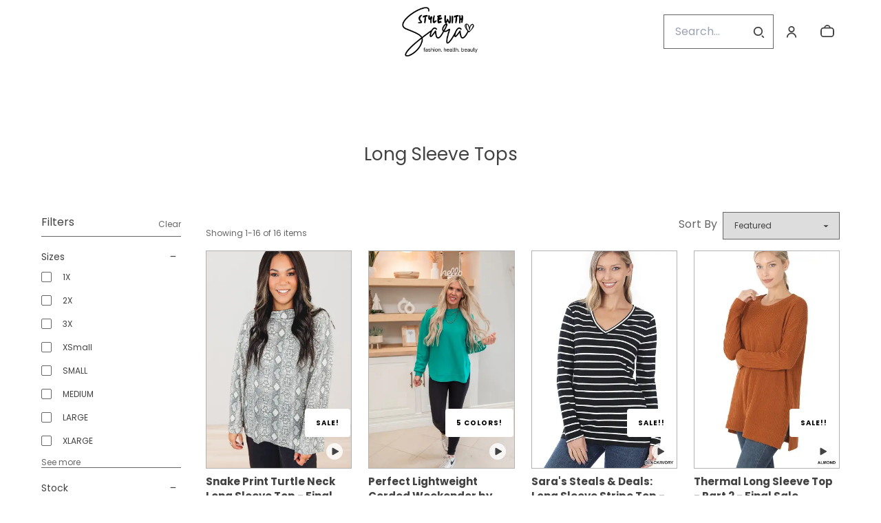

--- FILE ---
content_type: text/html; charset=UTF-8
request_url: https://shopbhb.commentsold.com/collections/longsleeve
body_size: 35132
content:
<!doctype html>
<html lang="en">
<head>
    <!-- OneTrust Cookies Consent Notice start -->
        <!-- OneTrust Cookies Consent Notice end -->
    
    <script>
    (function(h,o,u,n,d) {
        h=h[d]=h[d]||{q:[],onReady:function(c){h.q.push(c)}}
        d=o.createElement(u);d.async=1;d.src=n
        n=o.getElementsByTagName(u)[0];n.parentNode.insertBefore(d,n)
    })(window,document,'script','https://www.datadoghq-browser-agent.com/datadog-rum-v4.js','DD_RUM')
        DD_RUM.onReady(function() {
            DD_RUM.init({
            clientToken: 'pubececc39ebe36d9fdf24031c6e6dae700',
            applicationId: '61400b6f-28ad-410a-b3b8-1d345aeeac81',
            site: 'datadoghq.com',
            service:'new-live-dashboard',
            // Specify a version number to identify the deployed version of your application in Datadog
            // version: '1.0.0',
            sampleRate: 10,
            replaySampleRate: 0,
            trackInteractions: true,
            defaultPrivacyLevel: 'mask-user-input'
        });

      })
</script>




<script>
    class WebstoreTracker {
        isReady() {
            return !!window.gtag;
        }

        track({ eventName, eventDetails = {} }) {
            if (!eventName) {
                throw new Error('Missing eventName');
            }

            if (!this.isReady()) {
                // Intentionally not actually throwing here
                console.error('Analytics not initialized');
                return;
            }

            window.gtag('event', eventName, eventDetails);
        }

        trackThroughServer({ eventName, eventDetails = {} }) {
            if (!eventName) {
                throw new Error('Missing eventName');
            }

            return fetch('/track', {
                method: 'POST',
                headers: { 'Content-Type': 'application/json' },
                body: JSON.stringify({ eventName: eventName, eventDetails })
            });
        }

        tagGroup(groupName) {
            if (!groupName) {
                throw new Error('Missing group name');
            }

            if (!this.isReady()) {
                // Intentionally not actually throwing here
                console.error('Analytics not initialized');
                return;
            }

            window.gtag('set', 'content_group', groupName);
        }
    }

    window.webstoreTracker = new WebstoreTracker();
</script>
<script>
    class FreshpaintSessionTracker {
        inactivityTimer;
        resetSessionTimer;
        isIdle = false;
        sessionIdleTime = 1000 * 60 * 30; // 30 minutes - time before new session is created
        timeBeforeIdle = 5000;// no movement for 5 seconds makes user idle

        isReady() {
            return typeof window !== undefined && typeof window.freshpaint === 'object';
        }

        init() {
            this.validateSession();
            this.initInactivityTimer();
        }

        track({ eventName, eventDetails = {} }) {
            if (!this.isReady()) {
                return;
            }

            try {
                window.freshpaint?.track(eventName, eventDetails);
            } catch (e) {
                this.handleError(e);
                console.error(
                    `Unable to track Freshpaint event ${eventName}`,
                    { eventDetails },
                    e,
                );
            }
        }

        startSession() {
            if (!this.isReady() || this.isIdle) {
                return;
            }
            this.addBreadcrumb('Starting new session');
            try {
                const uuid = uuidv4();
                const fpAnonId = localStorage.getItem('ajs_anonymous_id');
                document.cookie = `CS_FRESHPAINT_SESSION_COOKIE=${JSON.stringify({uuid: uuid, createdAt: Date.now(), fpid:fpAnonId})};`;
                window.freshpaint?.addEventProperties({
                    'session id': uuid,
                });
                this.track({eventName: 'start session'});
                this.addBreadcrumb('Session started - UUID: ' + uuid);
            } catch(e) {
                this.handleError(e);
            }
        }

        // update the session created at time to track timeouts
        continueSession() {
            if (! this.isReady() || this.isIdle) {
                return;
            }
            const session = this.getSession();
            session.createdAt = Date.now();
            document.cookie = `CS_FRESHPAINT_SESSION_COOKIE=${JSON.stringify(session)};`;
            this.addBreadcrumb(`Session continued - UUID: ${session.uuid}`);
        }

        validateSession() {
            if (this.isIdle) {
                return;
            }
            const session = this.getSession();

            if (session.uuid && (session.createdAt + this.sessionIdleTime) > Date.now()) {
                return this.continueSession();
            }

            this.startSession();
        }

        getSession() {
            if (!this.isReady() || !localStorage) {
                return;
            }
            this.addBreadcrumb('Attempting to retrieve session');
            const CS_FRESHPAINT_SESSION_COOKIE = document.cookie.split("; ").find((row) => row.startsWith("CS_FRESHPAINT_SESSION_COOKIE="))?.split("=")[1];
            const session = JSON.parse(CS_FRESHPAINT_SESSION_COOKIE ?? '{}') ?? {};
            if (!session?.uuid) {
                this.addBreadcrumb('No session found');
            }

            return {
                uuid: session.uuid ?? '',
                createdAt: session.createdAt ?? 0,
                fpid : localStorage.getItem('ajs_anonymous_id') ?? ''
            }
        }

        initInactivityTimer() {
            let events = ['mousedown', 'mousemove', 'keypress', 'scroll', 'touchstart'];
            const that = this;
            events.forEach(function (name) {
                document.addEventListener(name, that.debounce(that.resetInactivityTimer.bind(that), 500), {passive: true});
            });

            setInterval(this.validateSession.bind(this), 2000);
        }

        debounce(fn, wait) {
            let timer;
            return function (...args) {
                if (timer) {
                    clearTimeout(timer); // clear any pre-existing timer
                }
                const context = this; // get the current context
                timer = setTimeout(() => {
                    fn.apply(context, args); // call the function if time expires
                }, wait);
            };
        }

        resetInactivityTimer() {
            this.isIdle = false;
            clearTimeout(this.inactivityTimer);
            this.inactivityTimer = setTimeout(() => { this.isIdle = true; }, this.timeBeforeIdle);
        }

        addBreadcrumb(breadcrumb) {
            if (window.Sentry) {
                try {
                    window.Sentry.addBreadcrumb({
                        category: 'freshpaint-session-tracker',
                        message: breadcrumb,
                        level: 'info',
                    });
                } catch (e) {
                    console.error(e);
                }
            }
        }

        handleError(e) {
            if (window.Sentry) {
                try {
                    window.setTag('freshpaint_session_tracker', true);
                    window.Sentry.captureException(e);
                } catch (e) {
                    console.error(e);
                }
            }
        }
    }

    window.freshpaintSessionTracker = new FreshpaintSessionTracker();
</script>


<script type="text/javascript">
    //<![CDATA[
    (function() {
        function riskifiedBeaconLoad() {
            var store_domain = 'commentsold.com';
            var session_id = 'CsGQ1oMAv3PAeJqjDlCVUyba3LbKMNo0wNXaOT6P';
            var url = ('https:' == document.location.protocol ? 'https://' : 'http://')
                + "beacon.riskified.com?shop=" + store_domain + "&sid=" + session_id;
            var s = document.createElement('script');
            s.type = 'text/javascript';
            s.async = true;
            s.src = url;
            var x = document.getElementsByTagName('script')[0];
            x.parentNode.insertBefore(s, x);
        }
        if (window.attachEvent)
            window.attachEvent('onload', riskifiedBeaconLoad)
        else
            window.addEventListener('load', riskifiedBeaconLoad, false);
    })();
    //]]>
</script>
            <!-- Tag for the shop. -->
    <!-- Global Site Tag (gtag.js) - Google Analytics -->
    
    <script async src="https://www.googletagmanager.com/gtag/js?id=UA-64293142-1"></script>
    <script>
        window.dataLayer = window.dataLayer || [];
        function gtag(){dataLayer.push(arguments);}
        gtag('js', new Date());
        gtag('config', 'UA-64293142-1', {
            'groups': ['shop', 'all'],
            'debug_mode': false,
            user_id: '',
            currency: 'USD',
        });

            window.ga = window.ga || function() {
                (window.ga.q = window.ga.q || []).push(arguments)
            }
            ga('create', 'UA-64293142-1', { 'groups': ['shop', 'all' ]});
            ga('require', 'ecommerce');

    </script>
        <meta charset="utf-8">
    <meta http-equiv="X-UA-Compatible" content="IE=edge">
    <meta name="viewport" content="width=device-width,initial-scale=1">
    
    
    

        <link rel="shortcut icon" href="https://s3.commentsold.com/shopbhb/store_images/172dd361-b747-4d75-8c4b-68cf4cf73320" />
    
            <link rel='stylesheet' href='https://s3.commentsold.com/webstore-builds/397ded9fb4bc8e269a0e7c9cd345121481dbb538/static/css/index.css'>
    
    
    <title></title>

            <meta name="apple-itunes-app" content="app-id=1363210108" />


<meta property="og:type" content="website">
<meta property="og:title" content="Style With Sara">
<meta property="og:description" content="Have you Downloaded our APP! Its available in iTunes &quot;SHOP BAD HABIT&quot;">
<meta property="og:image" content="https://psl-cdn-s3.commentsold.com/images/cms/1767250169924_26dc07d1-c010-4904-ba57-d8fd7b465fb3_0509c715-a2a1-4ad1-91c8-473e1f4ba416_shopbhb_STYLEWITHSARA1.png" />

<meta name="description" content="Have you Downloaded our APP! Its available in iTunes &quot;SHOP BAD HABIT&quot;">

<meta name="twitter:card" content="summary">
<meta name="twitter:creator" content="Style With Sara">
<meta name="twitter:title" content="Style With Sara">
<meta name="twitter:description" content="Have you Downloaded our APP! Its available in iTunes &quot;SHOP BAD HABIT&quot;">

                            <script id="meta-pixel">
        !function(f,b,e,v,n,t,s) {
            if(f.fbq) return;
            n=f.fbq=function(){n.callMethod ? n.callMethod.apply(n,arguments) : n.queue.push(arguments)};
            if(!f._fbq) f._fbq=n;
            n.push=n; n.loaded=!0; n.version='2.0'; n.queue=[];
            t=b.createElement(e); t.async=!0;
            t.src=v; s=b.getElementsByTagName(e)[0];
            s.parentNode.insertBefore(t,s);
        }(window,document,'script','https://connect.facebook.net/en_US/fbevents.js');
        
        // https://developers.facebook.com/docs/meta-pixel/advanced/advanced-matching/
                            fbq('init', '1410846165667462');
                fbq('track', 'PageView');
    </script>
    <noscript>
        <img height="1" width="1" style="display:none" alt=""
        src="https://www.facebook.com/tr?id=1410846165667462&ev=PageView&noscript=1" />
    </noscript>
    </head>
<body>

<script src="https://cdn.jsdelivr.net/npm/dayjs@1.11.3/dayjs.min.js"></script>
<script src="https://cdn.jsdelivr.net/npm/dayjs@1.11.3/plugin/isSameOrAfter.js"></script>
<script src="https://cdn.jsdelivr.net/npm/dayjs@1.11.3/plugin/duration.js"></script>
<script type='module'>
    import formatTimeFromNow from '/js/formatTimeFromNow.js';

    dayjs.extend(window.dayjs_plugin_isSameOrAfter);
    dayjs.extend(window.dayjs_plugin_duration);

    const template = document.createElement('template');
    template.innerHTML = `
      <span id='countdown-timer__timer'></span>

      <style>
        #countdown-timer__timer {
          color: #B93C35;
        }
      </style>
    `;

    class CountdownTimer extends HTMLElement {
        expiredText = '';

        constructor() {
            super();
            this.attachShadow({ mode: 'open' });
            this.shadowRoot.appendChild(template.content.cloneNode(true));
        }

        connectedCallback() {
            this.initTimer(this.getAttribute('expiration-time'), this.getAttribute('expired-text'));
        }

        initTimer(expirationTime, expiredText) {
            const expTimeDJ = dayjs(expirationTime);
            this.changeTimerEverySecond(dayjs, expTimeDJ, expiredText);
        }

        changeTimerEverySecond(dayjs, expTimeDJ, expiredText) {
            const timeFromNow = formatTimeFromNow(dayjs, expTimeDJ, expiredText);
            this.changeTimer(timeFromNow.text);

            if(timeFromNow.isExpired) {
                this.classList.add('expired');
                this.dispatchEvent(new Event('expired'));

                return;
            }

            setTimeout(() => {
                this.changeTimerEverySecond(dayjs, expTimeDJ, expiredText);
            }, 1000);
        }

        changeTimer(text) {
            const countdownEl = this.shadowRoot.getElementById('countdown-timer__timer');
            if (!countdownEl) return;
            countdownEl.innerText = text;
        }
    }

    window.customElements.define('countdown-timer', CountdownTimer);
</script>
    
<div id='root'></div>
<div id='modal'></div>

<!--suppress JSCheckFunctionSignatures -->
<script>
    const deepFreeze = (object) => {
        Object.values(object).forEach((value) => Object.isFrozen(value) || deepFreeze(value));

        return Object.freeze(object);
    };
    window.cs = deepFreeze({
        featureFlags: {"productTypes":{"filter":{"enabled":false}},"dropship":{"supplierSeparatedShipping":{"enabled":false}},"mobileApp":{"appLinks":{"ios":{"enabled":true},"android":{"enabled":true}}}},
        ...{"shopInfo":{"allowCartRemoval":true,"allowCartUpdate":true,"appStoreUrls":{"apple":"https:\/\/apps.apple.com\/app\/apple-store\/id1363210108","android":"https:\/\/play.google.com\/store\/apps\/details?id=com.shopbhb.android"},"appleAppArgument":null,"appleId":"1363210108","mobileAppSchemaPrefix":"csshopbhb:\/\/","androidPackage":"com.shopbhb.android","contactEmail":"shopbhb@outlook.com","description":"Have you Downloaded our APP! Its available in iTunes \u0022SHOP BAD HABIT\u0022","facebookAppId":"2412792125617210","facebookPixelId":"1410846165667462","featureFlags":{"productTypes":{"filter":{"enabled":false}},"dropship":{"supplierSeparatedShipping":{"enabled":false}},"mobileApp":{"appLinks":{"ios":{"enabled":true},"android":{"enabled":true}}},"lotwReplaysEnabled":"0","applePayEnabled":true},"googleAnalyticsUid":"UA-64293142-1","csGoogleAnalyticsUid":"G-W18KX0R0NQ","hideAvailableStockCount":false,"homepageDescription":"","homepageTitle":"","id":"shopbhb","shop_tier":"superroute","klarnaDisplayOnProductPage":false,"affirmDisplayOnProductPage":false,"mobileAppDisplayName":"Shop Bad Habit","name":"Style With Sara","shopLogo":"https:\/\/psl-cdn-s3.commentsold.com\/images\/cms\/1767250169924_26dc07d1-c010-4904-ba57-d8fd7b465fb3_0509c715-a2a1-4ad1-91c8-473e1f4ba416_shopbhb_STYLEWITHSARA1.png","payPalDetails":{"clientId":"AdWQEET5oB035yhVZVXVB7vwutqrtC77IIAnwa8yLUtt9pbmjIgHpmA2TRuaHLvJxfYsllEKWq9tXhJs","merchantId":"AGHV26LGEEZ9G","bnCode":"CommentSold_SP"},"paymentMethods":["VISA","MASTERCARD","AMEX","SEZZLE","PAYPAL"],"pinterestPixelId":"","sezzlePublicKey":"sz_pub_kk9K6yOnRLJn691e03ZBn30gpsBzpci1","soldKeyword":"sold","stripePublicKey":"pk_live_HkCYRzuJ2ZkIZte8Cepk31RF","stripeCustomAccountId":null,"stripeEnableDynamicPaymentMethods":"1","tikTokPixelId":"","waitlistVariantLimit":3,"useResponsiveImages":true,"mobileAppUserAgents":{"android":"cs-android-device","ios":"cs-ios-device"},"dropship_info":{"userId":388,"shopId":"shopbhb","cmsAccessToken":"a6f147976d6589fbadddff47ba797028","url":"https:\/\/commentsold.com","affiliateProductsBaseurl":"https:\/\/prod.dropship-affiliate-service.cs-ds-api.com"},"media_library":{"shopIdWithToken":"0509c715-a2a1-4ad1-91c8-473e1f4ba416_shopbhb","authToken":null,"shopId":"0509c715-a2a1-4ad1-91c8-473e1f4ba416_shopbhb","apiUrl":"https:\/\/media.cs-api.com","s3Url":"https:\/\/psl-cs-media-s3.commentsold.com\/","shopServiceUrl":"https:\/\/prod.shops-service.cs-api.com\/","isCsCatalogEnabled":false},"dsCatalog":{"baseUrl":"https:\/\/prod.dscatalog.cs-api.com","authToken":"eyJ0eXAiOiJqd3QiLCJhbGciOiJSUzI1NiIsImtpZCI6IjA3TDl1Nkp5VGtFUmNHY3Y2dmp5bm9faFlvdy1vYnlBbkNhMkhiOWFfTVUifQ.eyJleHAiOjE3NjkxMTgwNjksImlhdCI6MTc2OTAzMTY2OSwiY3NTaG9wSWQiOiJzaG9wYmhiIn0.[base64]"},"isPhoneNumberRequired":true,"showPolicyMenu":false,"guaranteedDeliveryEnabled":false,"seelFinalSaleEnabled":false,"seelWorryFreePurchaseEnabled":false,"isReturnCoverageEnabled":false,"redoCoverageTitle":"Free \u0026 Easy Returns","redoCoverageDescription":"Get free returns on your order.","hideRedoProviderBadge":false,"redoAlwaysAddReturnCoverageToCustomerCart":true,"requirePhoneNumberEnabled":false,"seelResolutionLink":"https:\/\/resolve.seel.com\/commentsold","redoInformationModalURL":"https:\/\/api.getredo.com\/v2.2\/stores\/66ec3981939c14a8f69d9a0d\/coverage-info","aiProductRecommendation":true,"checkout2025Enabled":true,"showLoyaltyToCustomers":"1","googleMapsApiKey":"AIzaSyC4EZ2xgxoWIPKROyT-7bCReCQG6Jreuhk","displayCustomMessageCheckout":false,"checkoutMessageContent":"0","isLiveSaleCloseFeatureEnabled":true,"isSeelFinalSaleEnabled":true,"seelServiceName":"Seel Worry-Free Purchase","seelMarchant":null,"isSeelDefaultOnEnabled":true,"isSeelOptInRadioFeatureEnabled":true,"seelOptInShopSetting":"","oneTrustCookieConsentManagementFeatureEnabled":false,"oneTrustOptInSetting":false,"oneTrustDomainId":"","analytics":{"googleAnalytics":{"analyticsId":"UA-64293142-1"},"googleTagManager":{"containerId":""},"intercom":{"appId":"0","hideDefaultLauncher":false},"klaviyo":{"publicApiKey":"PNFfrG"},"freshpaint":{"environmentId":"a3ba4a7e-1555-48f4-a4f4-5d30882ecfb9","userPrefix":"c-shopbhb","shopId":"shopbhb","shopName":"Style With Sara"},"datadog":{"clientToken":"pubececc39ebe36d9fdf24031c6e6dae700","appId":"61400b6f-28ad-410a-b3b8-1d345aeeac81","service":"new-live-dashboard","sampleRate":10,"sampleReplayRate":0},"googleSiteVerificationCode":""}}},
    });
</script>
<script>
    window.endpoint = '/graphql';
    window.config = {"config":{"theme":{"color1":"#1c1717","color2":"#2e2929","color3":"#F775D4","iconSet":"fun","fontBody":"Poppins","badgeColor":[],"faviconSrc":"https:\/\/s3.commentsold.com\/shopbhb\/store_images\/172dd361-b747-4d75-8c4b-68cf4cf73320","fontHeading":"Poppins","borderRadius":0,"faviconObject":{"alt":null,"url":null,"size":0,"type":null,"uuid":null,"title":null,"status":null,"caption":null,"featured":false,"available":false,"mediatype":null,"created_at":null,"updated_at":null},"productImageCrop":true,"productCardAspectRatio":"2:3","productPageRelatedProducts":true},"footer":{"logo":"https:\/\/psl-cdn-s3.commentsold.com\/images\/cms\/1767250169924_26dc07d1-c010-4904-ba57-d8fd7b465fb3_0509c715-a2a1-4ad1-91c8-473e1f4ba416_shopbhb_STYLEWITHSARA1.png","menu":{"id":"4c335543-878c-49bf-a16f-c84dbc5800d7","links":[{"id":"d924ea84-b5fe-4634-9674-1c1112936f6c","links":[{"uri":"\/pages\/shipping","links":[],"title":"Shipping","menuLinkType":"Page"},{"id":"a0b0e9d1-853c-411b-a4b5-f8d3fb2fb59b","uri":"https:\/\/badhabitboutique.myshopify.com\/pages\/holiday-shipping-policies","links":[],"title":"Holiday Shipping Guidelines"},{"id":"f0faefb6-e2f4-40a2-952a-9c880d4b06b5","uri":"https:\/\/shopbhb.com\/pages\/returns","links":[],"title":"Returns"},{"id":"d5858ad9-5aed-44db-8d5d-6079dc56efca","uri":"https:\/\/badhabitboutique.myshopify.com\/pages\/privacy-security","links":[],"title":"Privacy \u0026 Security"},{"id":"2592dc9f-9bcb-4835-8b61-4028e1a5a7ac","uri":"https:\/\/badhabitboutique.myshopify.com\/pages\/terms-of-use","links":[],"title":"Terms Of Use"}],"title":"HELP"},{"id":"59f2a911-a5a8-47c4-aa6d-69c3be29ef93","links":[{"id":"d25d32f9-2e2c-46d0-a349-6825959cab3b","uri":"https:\/\/badhabitboutique.myshopify.com\/pages\/help","links":[],"title":"FAQ"},{"id":"11a1af87-5b3c-45bc-a26a-6d7718dd7017","uri":"https:\/\/badhabitboutique.myshopify.com\/pages\/commentsold","links":[],"title":"Commentsold FAQ"},{"id":"f80bab83-305d-465e-8fda-68c372330ad5","uri":"https:\/\/badhabitboutique.myshopify.com\/pages\/sezzle","links":[],"title":"Sezzle FAQ"},{"id":"830c05ca-9dae-4b75-91a8-deb5844df1c8","uri":"https:\/\/shopbhb.com\/pages\/about-us","links":[],"title":"Our Story"},{"id":2,"uri":"\/pages\/contact","links":[],"title":"Contact Us","menuLinkType":"Page"}],"title":"INFO"},{"id":"e006e435-dcf9-452a-b286-ff2f8cb5234f","links":[{"id":"393e9ef8-772c-44de-accc-49d342cda572","uri":"https:\/\/badhabitboutique.myshopify.com\/pages\/download-the-app","links":[],"title":"Download our App"},{"id":"719e3252-67c1-4afd-8b7f-33b7276af311","uri":"https:\/\/badhabitboutique.myshopify.com\/pages\/vip-page","links":[],"title":"Join Our VIP Club"},{"id":"3cc32fc3-35b7-4bda-9f7f-08aa43406bf8","uri":"https:\/\/badhabitboutique.myshopify.com\/pages\/contact-us","links":[],"title":"Customer Service"},{"id":"29b8e29c-a3e9-4b3f-a6e0-53802ff8ef1f","uri":"https:\/\/badhabitboutique.myshopify.com\/pages\/product-reviews-by-customers","links":[],"title":"Product Reviews"}],"title":"LET\u0027S CONNECT"}]},"headerLogo":true,"logoObject":{"id":"1767250169924","alt":"STYLE WITH SARA  (1)","url":"https:\/\/psl-cdn-s3.commentsold.com\/images\/cms\/1767250169924_26dc07d1-c010-4904-ba57-d8fd7b465fb3_0509c715-a2a1-4ad1-91c8-473e1f4ba416_shopbhb_STYLEWITHSARA1.png","title":"STYLE WITH SARA  (1)","caption":"STYLE WITH SARA  (1)","mediatype":"image\/png"},"policyMenu":{"id":"64671a09-a9b6-4af8-926a-7de2566aaff0","links":[{"id":"c7edaf69-52bd-4a33-9ba2-305950354e7d","uri":"https:\/\/commentsold.com\/privacy_policy","title":"Privacy Policy"}]},"socialUrls":{"tiktokUrl":"https:\/\/www.tiktok.com\/@shopbhb","twitterUrl":"https:\/\/twitter.com\/shopbhb","facebookUrl":"https:\/\/www.facebook.com\/badhabitboutique","instagramUrl":"https:\/\/instagram.com\/shopbhb"},"contactText":"Contact us at shopbhb@outlook.com"},"header":{"logo":"https:\/\/psl-cdn-s3.commentsold.com\/images\/cms\/1767250169924_26dc07d1-c010-4904-ba57-d8fd7b465fb3_0509c715-a2a1-4ad1-91c8-473e1f4ba416_shopbhb_STYLEWITHSARA1.png","menu":{"id":"29f3b455-fc1e-42b6-b585-e5d5937621bf","links":[]},"layout":"center","logoObject":{"id":"1767250169924","alt":"STYLE WITH SARA  (1)","url":"https:\/\/psl-cdn-s3.commentsold.com\/images\/cms\/1767250169924_26dc07d1-c010-4904-ba57-d8fd7b465fb3_0509c715-a2a1-4ad1-91c8-473e1f4ba416_shopbhb_STYLEWITHSARA1.png","title":"STYLE WITH SARA  (1)","caption":"STYLE WITH SARA  (1)","mediatype":"image\/png"},"announcementBanner":{"uri":"\/pages\/shipping","text":"STORE WILL BE CLOSED FROM 5PM-10PM For the 24 hours of Bad Habit Boutique","endDate":"2024-12-14T06:00:00.000Z","uriType":"internal","startDate":"2024-12-12T10:24:00.000Z","useSchedule":true,"onlyHomePage":false}},"features":{"showSoldCommentsLiveOnTheWeb":true,"showWaitListFullImageOpacity":true},"homePage":[{"id":"6f37f5d7-2a43-45fd-b03d-69e8c9fff496","type":"Slideshow","blocks":[{"id":"513d7d4b-785c-4eae-9278-842490984784","cta":null,"uri":"\/collections\/10andunder","image":{"id":"06573584-35e5-462e-885e-cd46130d7912","url":"https:\/\/s3.commentsold.com\/shopbhb\/store_images\/06573584-35e5-462e-885e-cd46130d7912"},"title":null,"textColor":"#000000","description":null,"mobileImage":{"id":"06573584-35e5-462e-885e-cd46130d7912","url":"https:\/\/s3.commentsold.com\/shopbhb\/store_images\/06573584-35e5-462e-885e-cd46130d7912"},"contentPosition":"left"},{"id":"528579bc-fcac-42c7-8e2e-abed2b76ee4f","cta":null,"uri":"\/collections\/SALE","image":{"id":"c449d0f9-d2db-4bad-b720-802466bb6258","url":"https:\/\/s3.commentsold.com\/shopbhb\/store_images\/c449d0f9-d2db-4bad-b720-802466bb6258"},"title":null,"textColor":"#FFFFFF","description":null,"mobileImage":{"id":"c449d0f9-d2db-4bad-b720-802466bb6258","url":"https:\/\/s3.commentsold.com\/shopbhb\/store_images\/c449d0f9-d2db-4bad-b720-802466bb6258"},"contentPosition":"left"}],"settings":{"title":null,"delayMs":0,"autoAdvance":false}},{"id":"29661930-0578-4cd7-9d89-5a71d9c9cfa6","type":"LiveReplays"},{"id":"baaa290d-3538-4e42-9be6-22ef57cef236","type":"FeaturedCollection","settings":{"title":null,"layout":"grid","collection":"whats-new"}},{"id":"52f6d4f7-a3ac-445c-b54d-625ead2dbc4e","type":"Slideshow","blocks":[{"id":"0e784453-8d10-48ef-afd5-43fe9c0438f0","cta":null,"uri":"\/collections\/lakebumco","image":{"id":"440dd3c4-413b-4431-9b14-df5ac61bc17c","url":"https:\/\/s3.commentsold.com\/shopbhb\/store_images\/440dd3c4-413b-4431-9b14-df5ac61bc17c"},"title":null,"textColor":"#FFFFFF","description":null,"mobileImage":{"id":"440dd3c4-413b-4431-9b14-df5ac61bc17c","url":"https:\/\/s3.commentsold.com\/shopbhb\/store_images\/440dd3c4-413b-4431-9b14-df5ac61bc17c"},"contentPosition":"left"}],"settings":{"title":"Banners","delayMs":3700,"autoAdvance":false}},{"id":"af8a13bc-0a72-43a0-9381-d4f011b3c5ea","type":"ProductGrid","settings":{"title":null,"layout":"grid","viewAll":false,"collection":"redwhitebabe","showFilters":false,"externalLink":null,"imageOptions":"2:3","internalLink":null,"columnsOnMobile":1,"productsPerPage":"8","columnsOnDesktop":"4","secondImageOnHover":true,"showSortingOptions":false},"anchorTag":"home-ProductGrid7"},{"id":"9db67746-9eb8-4841-9f2f-6f5a64281419","type":"Slideshow","blocks":[{"id":"9e2c2e3a-d3a6-4a60-85bf-f415d9e1c45b","cta":null,"uri":"\/collections\/zenana","image":{"id":"a88b5b56-2e22-4755-bd61-a28960249ca7","url":"https:\/\/s3.commentsold.com\/shopbhb\/store_images\/a88b5b56-2e22-4755-bd61-a28960249ca7"},"title":null,"textColor":"#FFFFFF","description":null,"mobileImage":{"id":"a88b5b56-2e22-4755-bd61-a28960249ca7","url":"https:\/\/s3.commentsold.com\/shopbhb\/store_images\/a88b5b56-2e22-4755-bd61-a28960249ca7"},"contentPosition":"left"}],"settings":{"title":null,"delayMs":2000,"autoAdvance":false},"anchorTag":"home-Slideshow7"},{"id":"25a7d759-5ad1-4145-85a8-3f563cfe4768","type":"ProductGrid","settings":{"title":null,"layout":"grid","viewAll":false,"collection":"zenana","showFilters":true,"externalLink":null,"imageOptions":"2:3","internalLink":null,"columnsOnMobile":1,"productsPerPage":"12","columnsOnDesktop":"4","secondImageOnHover":true,"showSortingOptions":true},"anchorTag":"home-ProductGrid7"}],"collection":{"showFilters":true,"showSortOptions":true},"htmlScripts":null,"featuredMenu":{"otherPages":[],"homeSections":[{"title":"Home","destination":"navigate:\/\/cms-page?url=https:\/\/shopbhb.commentsold.com\/store"}]},"homePageDetail":{"title":"Home","pageId":"7","url":"store"},"mailingListPopup":{"cta":null,"text":"Get Notified here drop your email below","title":"Havana Week is Here","isShowPopup":false,"isShowFooterNewsLetter":false}}};
    window.sentryConfig = {"dsn":"https:\/\/deb2fc6b7d104f7ea6241356c26c14d0@o43862.ingest.sentry.io\/239693"};

    const urlParams = new URLSearchParams(window.location.search);
    const shouldPersistMailingListModal = urlParams.get('should-persist-mailing-list-modal');

    if (shouldPersistMailingListModal === 'true') {
        localStorage.removeItem('mailingListModalLastShown');
    }

    window.onmessage = function({ data }) {
        // The "reload" message only happens in a context where we are rendering the
        // store in a preview pane and want to see the staged version with pxu=on.
        if (data === 'reload') {
            sessionStorage.setItem('scrollPosition', window.pageYOffset || document.documentElement.scrollTop);
            // These query params have to be maintained in order for the refresh to still show
            // the staged PixelUnion app and not show the old webstore.
            window.history.replaceState({}, '', `${location.pathname}?${urlParams.toString()}`);
            window.location.reload();
        }
    };
    window.__USER_AGENT__ = "Mozilla/5.0 (Macintosh; Intel Mac OS X 10_15_7) AppleWebKit/537.36 (KHTML, like Gecko) Chrome/131.0.0.0 Safari/537.36; ClaudeBot/1.0; +claudebot@anthropic.com)";
</script>


    <script type="module" src="https://s3.commentsold.com/webstore-builds/397ded9fb4bc8e269a0e7c9cd345121481dbb538/static/js/main.js"></script>

        
    <script type="application/javascript" async
            src="https://static.klaviyo.com/onsite/js/klaviyo.js?company_id=PNFfrG"></script>
    <script>
        /* load the klaviyo object */
        !function(){if(!window.klaviyo){window._klOnsite=window._klOnsite||[];try{window.klaviyo=new Proxy({},{get:function(n,i){return"push"===i?function(){var n;(n=window._klOnsite).push.apply(n,arguments)}:function(){for(var n=arguments.length,o=new Array(n),w=0;w<n;w++)o[w]=arguments[w];var t="function"==typeof o[o.length-1]?o.pop():void 0,e=new Promise((function(n){window._klOnsite.push([i].concat(o,[function(i){t&&t(i),n(i)}]))}));return e}}})}catch(n){window.klaviyo=window.klaviyo||[],window.klaviyo.push=function(){var n;(n=window._klOnsite).push.apply(n,arguments)}}}}();

            </script>
    <script type="text/javascript">
        // uuivv4() function for generating uuid for freshpaint
        !function(t,e){"object"==typeof exports&&"undefined"!=typeof module?module.exports=e():"function"==typeof define&&define.amd?define(e):(t=t||self).uuidv4=e()}(this,(function(){"use strict";var t="undefined"!=typeof crypto&&crypto.getRandomValues&&crypto.getRandomValues.bind(crypto)||"undefined"!=typeof msCrypto&&"function"==typeof msCrypto.getRandomValues&&msCrypto.getRandomValues.bind(msCrypto),e=new Uint8Array(16);function n(){if(!t)throw new Error("crypto.getRandomValues() not supported. See https://github.com/uuidjs/uuid#getrandomvalues-not-supported");return t(e)}for(var o=[],r=0;r<256;++r)o.push((r+256).toString(16).substr(1));return function(t,e,r){"string"==typeof t&&(e="binary"===t?new Uint8Array(16):null,t=null);var u=(t=t||{}).random||(t.rng||n)();if(u[6]=15&u[6]|64,u[8]=63&u[8]|128,e){for(var i=r||0,d=0;d<16;++d)e[i+d]=u[d];return e}return function(t,e){var n=e||0,r=o;return(r[t[n+0]]+r[t[n+1]]+r[t[n+2]]+r[t[n+3]]+"-"+r[t[n+4]]+r[t[n+5]]+"-"+r[t[n+6]]+r[t[n+7]]+"-"+r[t[n+8]]+r[t[n+9]]+"-"+r[t[n+10]]+r[t[n+11]]+r[t[n+12]]+r[t[n+13]]+r[t[n+14]]+r[t[n+15]]).toLowerCase()}(u)}}));
    </script>
        <!-- Freshpaint Code -->
    <script type="text/javascript">
        (function(c,a){if(!a.__SV){var b=window;try{var d,m,j,k=b.location,f=k.hash;d=function(a,b){return(m=a.match(RegExp(b+"=([^&]*)")))?m[1]:null};f&&d(f,"fpState")&&(j=JSON.parse(decodeURIComponent(d(f,"fpState"))),"fpeditor"===j.action&&(b.sessionStorage.setItem("_fpcehash",f),history.replaceState(j.desiredHash||"",c.title,k.pathname+k.search)))}catch(n){}var l,h;window.freshpaint=a;a._i=[];a.init=function(b,d,g){function c(b,i){var a=i.split(".");2==a.length&&(b=b[a[0]],i=a[1]);b[i]=function(){b.push([i].concat(Array.prototype.slice.call(arguments,
            0)))}}var e=a;"undefined"!==typeof g?e=a[g]=[]:g="freshpaint";e.people=e.people||[];e.toString=function(b){var a="freshpaint";"freshpaint"!==g&&(a+="."+g);b||(a+=" (stub)");return a};e.people.toString=function(){return e.toString(1)+".people (stub)"};l="disable time_event track track_pageview track_links track_forms track_with_groups add_group set_group remove_group register register_once alias unregister identify name_tag set_config reset opt_in_tracking opt_out_tracking has_opted_in_tracking has_opted_out_tracking clear_opt_in_out_tracking people.set people.set_once people.unset people.increment people.append people.union people.track_charge people.clear_charges people.delete_user people.remove people group page alias ready addEventProperties addInitialEventProperties removeEventProperty addPageviewProperties".split(" ");
            for(h=0;h < l.length;h++)c(e,l[h]);var f="set set_once union unset remove delete".split(" ");e.get_group=function(){function a(c){b[c]=function(){call2_args=arguments;call2=[c].concat(Array.prototype.slice.call(call2_args,0));e.push([d,call2])}}for(var b={},d=["get_group"].concat(Array.prototype.slice.call(arguments,0)),c=0;c < f.length;c++)a(f[c]);return b};a._i.push([b,d,g])};a.__SV=1.4;b=c.createElement("script");b.type="text/javascript";b.async=!0;b.src="undefined"!==typeof FRESHPAINT_CUSTOM_LIB_URL?
            FRESHPAINT_CUSTOM_LIB_URL:"//perfalytics.com/static/js/freshpaint.js";(d=c.getElementsByTagName("script")[0])?d.parentNode.insertBefore(b,d):c.head.appendChild(b)}})(document,window.freshpaint||[]);
        freshpaint.init("a3ba4a7e-1555-48f4-a4f4-5d30882ecfb9");

        freshpaint.group("shopbhb", {
            "shop name": "Style With Sara"
        });

        freshpaint.identify("", {
            "shop id": "shopbhb",
        });

        freshpaint.addEventProperties({
                        "signed in": false,
            "shop id": "shopbhb",
            'shop name': "Style With Sara",
                                                                                                                                                            
        });

        //removing event properties if not present 

                    freshpaint.removeEventProperty('fbclid');
        
                    freshpaint.removeEventProperty('utm_source');   
                            freshpaint.removeEventProperty('utm_medium'); 
                            freshpaint.removeEventProperty('utm_campaign'); 
                            freshpaint.removeEventProperty('utm_term'); 
                            freshpaint.removeEventProperty('utm_content'); 
                            freshpaint.removeEventProperty('gclid'); 
                            freshpaint.removeEventProperty('gbraid'); 
                            freshpaint.removeEventProperty('wbraid'); 
                            freshpaint.removeEventProperty('twclid'); 
                            freshpaint.removeEventProperty('clid_scr'); 
                            freshpaint.removeEventProperty('msclkid'); 
                            freshpaint.removeEventProperty('ttclid'); 
        
        freshpaint.page();
         // only do this on webstore/checkout pages
        freshpaint.ready(function() {
            if (typeof window.freshpaintSessionTracker !== "undefined") {
                window.freshpaintSessionTracker.init();
            }
        });
            </script>
    <!-- End Freshpaint Code -->

<script>
    function freshPaintTrack(...arguments)
    {
                    if (typeof window.freshpaint !== 'undefined') {
                window.freshpaint.track(...arguments);
            }
            }

    function freshPaintNewShippingTrack(...arguments)
    {
        arguments[1] = Object.assign(arguments[1] ?? {}, { newShippingEnabled: false });
        freshPaintTrack(...arguments);
    }
</script>
</body>
</html>
